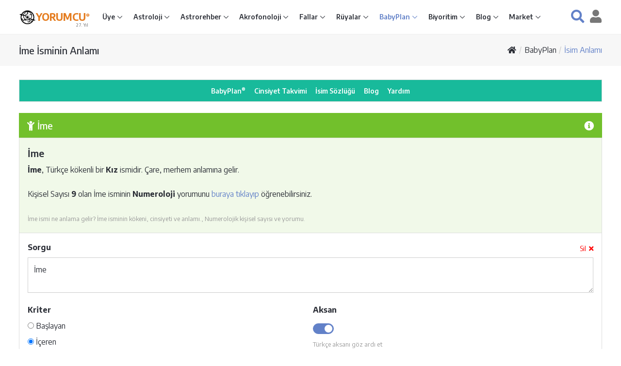

--- FILE ---
content_type: text/html; charset=utf-8
request_url: https://www.google.com/recaptcha/api2/aframe
body_size: 267
content:
<!DOCTYPE HTML><html><head><meta http-equiv="content-type" content="text/html; charset=UTF-8"></head><body><script nonce="D4wqJLafrLquLNSVOobNsQ">/** Anti-fraud and anti-abuse applications only. See google.com/recaptcha */ try{var clients={'sodar':'https://pagead2.googlesyndication.com/pagead/sodar?'};window.addEventListener("message",function(a){try{if(a.source===window.parent){var b=JSON.parse(a.data);var c=clients[b['id']];if(c){var d=document.createElement('img');d.src=c+b['params']+'&rc='+(localStorage.getItem("rc::a")?sessionStorage.getItem("rc::b"):"");window.document.body.appendChild(d);sessionStorage.setItem("rc::e",parseInt(sessionStorage.getItem("rc::e")||0)+1);localStorage.setItem("rc::h",'1768910083679');}}}catch(b){}});window.parent.postMessage("_grecaptcha_ready", "*");}catch(b){}</script></body></html>

--- FILE ---
content_type: application/javascript; charset=utf-8
request_url: https://fundingchoicesmessages.google.com/f/AGSKWxVw9sePfR8r41WV1FVusYytgUprw_dLCPpSCaTJX1UyhoMnsHXpouWwaR1HY46fhy7BUIeMEoK4Sn0qF6FiEcHWIrmbSEqdR6uKhSphH8YnJB1qrj0WbUba-jFkmprmDcsWJ7kVpgfm67depgLLzqpSzcL6PI1tDFy50UOw-Be3dwuLvUA7vwtMxNEG/_/phpbanner/banner_/ad_renderv4_/bannerad2-/pubads.-ad-sidebar.
body_size: -1291
content:
window['08e28c8f-19a2-4391-92a4-b8df3d129948'] = true;